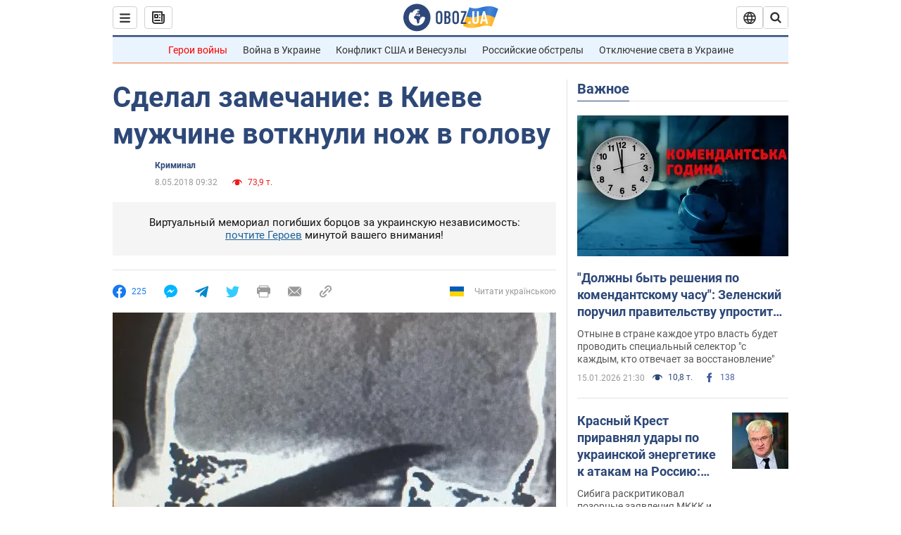

--- FILE ---
content_type: application/x-javascript; charset=utf-8
request_url: https://servicer.idealmedia.io/1418748/1?nocmp=1&sessionId=696a1281-0aa47&sessionPage=1&sessionNumberWeek=1&sessionNumber=1&scale_metric_1=64.00&scale_metric_2=256.00&scale_metric_3=100.00&cbuster=1768559233380103148633&pvid=1df7e13f-9ae6-4f77-9cab-2232ada83c84&implVersion=11&lct=1763555100&mp4=1&ap=1&consentStrLen=0&wlid=4e6cca94-a870-4dc2-b1e9-eca311ed2aba&uniqId=12967&niet=4g&nisd=false&evt=%5B%7B%22event%22%3A1%2C%22methods%22%3A%5B1%2C2%5D%7D%2C%7B%22event%22%3A2%2C%22methods%22%3A%5B1%2C2%5D%7D%5D&pv=5&jsv=es6&dpr=1&hashCommit=cbd500eb&apt=2018-05-08T09%3A32%3A00&tfre=4115&w=0&h=1&tl=150&tlp=1&sz=0x1&szp=1&szl=1&cxurl=https%3A%2F%2Fincident.obozrevatel.com%2Fkiyany%2Fcrime%2Fnozh-v-golovu.htm&ref=&lu=https%3A%2F%2Fincident.obozrevatel.com%2Fkiyany%2Fcrime%2Fnozh-v-golovu.htm
body_size: 895
content:
var _mgq=_mgq||[];
_mgq.push(["IdealmediaLoadGoods1418748_12967",[
["tsn.ua","11961761","1","Після окупації саме цього міста рф хоче закінчити війну","Переможниця «Битви екстрасенсів», тарологиня Яна Пасинкова передбачила, що Росія планувала вийти до Одеси і після окупації півдня України закінчити війну.","0","","","","IiMSu-IpJE9PNm_-dKLk3HSd0x1bQOmTTJOeYhCuDAMwTJzDlndJxZG2sYQLxm7SJP9NESf5a0MfIieRFDqB_Kldt0JdlZKDYLbkLtP-Q-UylneVIip9NrK77dEBivjf",{"i":"https://s-img.idealmedia.io/n/11961761/45x45/96x0x386x386/aHR0cDovL2ltZ2hvc3RzLmNvbS90LzIwMjYtMDEvNTA5MTUzLzlhMjU5ODJiM2ExM2I0YjVhNjViYWFiOTg1ODY2NDBlLmpwZWc.webp?v=1768559233-uFZZo2bSnmxUqMpda8V4w13yLmQOu0IIxALuuCAWXEY","l":"https://clck.idealmedia.io/pnews/11961761/i/1298901/pp/1/1?h=IiMSu-IpJE9PNm_-dKLk3HSd0x1bQOmTTJOeYhCuDAMwTJzDlndJxZG2sYQLxm7SJP9NESf5a0MfIieRFDqB_Kldt0JdlZKDYLbkLtP-Q-UylneVIip9NrK77dEBivjf&utm_campaign=obozrevatel.com&utm_source=obozrevatel.com&utm_medium=referral&rid=ec3b0425-f2c5-11f0-aecb-c4cbe1e3eca4&tt=Direct&att=3&afrd=296&iv=11&ct=1&gdprApplies=0&muid=q0gdSBnrb2r2&st=-300&mp4=1&h2=RGCnD2pppFaSHdacZpvmnoTb7XFiyzmF87A5iRFByjtkApNTXTADCUxIDol3FKO5_5gowLa8haMRwNFoxyVg8A**","adc":[],"sdl":0,"dl":"","category":"Интересное","dbbr":0,"bbrt":0,"type":"e","media-type":"static","clicktrackers":[],"cta":"Читати далі","cdt":"","tri":"ec3b1557-f2c5-11f0-aecb-c4cbe1e3eca4","crid":"11961761"}],],
{"awc":{},"dt":"desktop","ts":"","tt":"Direct","isBot":1,"h2":"RGCnD2pppFaSHdacZpvmnoTb7XFiyzmF87A5iRFByjtkApNTXTADCUxIDol3FKO5_5gowLa8haMRwNFoxyVg8A**","ats":0,"rid":"ec3b0425-f2c5-11f0-aecb-c4cbe1e3eca4","pvid":"1df7e13f-9ae6-4f77-9cab-2232ada83c84","iv":11,"brid":32,"muidn":"q0gdSBnrb2r2","dnt":2,"cv":2,"afrd":296,"consent":true,"adv_src_id":39175}]);
_mgqp();
